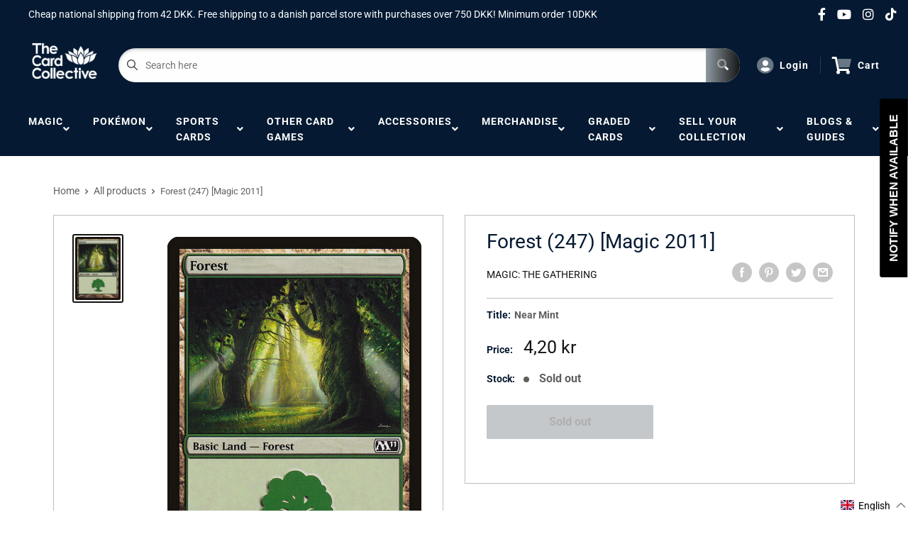

--- FILE ---
content_type: text/css
request_url: https://thecardcollective.com/cdn/shop/t/5/assets/advanced-search.scss.css?v=146926769050623578951632810693
body_size: 1837
content:
.hidden{display:none!important}.custom-loader{position:relative;left:50%;top:154px;transform:translate(-50%)}.custom-loader p{padding:3rem 1rem 0;text-align:center;line-height:1.3;letter-spacing:4px;font-size:1.125em}.custom-loader .dice{display:flex;margin-top:4rem;justify-content:center}.custom-loader .face{margin:0 -25px;padding:5px;opacity:0}.custom-loader .face .card-img-loader{max-height:150px;border-radius:4px}.custom-loader .face .first{transform:rotate(-20deg);position:relative;top:10px}.custom-loader .face .second{transform:rotate(-10deg);position:relative;top:-12px}.custom-loader .face .third{position:relative;top:-19px}.custom-loader .face .fourth{transform:rotate(10deg);position:relative;top:-12px}.custom-loader .face .fifth{transform:rotate(20deg);position:relative;top:10px}.custom-loader .face:nth-child(1){animation:waves 5s linear infinite}.custom-loader .face:nth-child(2){animation:waves 5s .2s linear infinite}.custom-loader .face:nth-child(3){animation:waves 5s .4s linear infinite}.custom-loader .face:nth-child(4){animation:waves 5s .6s linear infinite}.custom-loader .face:nth-child(5){animation:waves 5s .8s linear infinite}.custom-loader .face .first-face{justify-content:center;align-items:center}@keyframes waves{0%{transform:translateY(0);opacity:0}4%{transform:translateY(-25px);opacity:1}8%{transform:translateY(0);opacity:1}70%{opacity:0}}.mtgSearch{background-color:#f2f2f2}.o-advanced-search{display:grid;grid-template-columns:300px 1fr;grid-column-gap:24px;padding:40px}.o-advanced-search .m-advanced-search{border-radius:4px}.o-advanced-search .m-advanced-search .m-filter__btns{display:grid;grid-template-columns:1fr;grid-gap:16px}.o-advanced-search .m-advanced-search .m-filter__btns .a-button{width:100%}.o-advanced-search .m-advanced-search .m-filter__btns .a-button.resetFilters{background:#e8e8e8;border:#bdbdbd 1px solid}.o-advanced-search .m-advanced-search .m-filter__matchBtns{margin-top:8px}.o-advanced-search .m-advanced-search .m-filter__input{padding-top:16px;display:flex;flex-direction:column}.m-advanced-search__sidebar{border:#bdbdbd 1px solid;background:#fff;padding:16px;position:sticky;top:92px}.mobileModal__header,.button--advancedSearch{display:none}.noscroll{overflow:hidden!important;overflow-x:hidden;overflow-y:hidden}a#binderpos-open-credit{z-index:unset!important}#decklistOpened{position:fixed;top:0;left:0;z-index:999999999;width:100%;height:100%;background:#0000004d}#decklistOpened input::-webkit-outer-spin-button,#decklistOpened input::-webkit-inner-spin-button{-webkit-appearance:none;margin:0}#decklistOpened .optionTitle,#decklistOpened .cardFields{display:grid;grid-template-columns:50% 1fr 1fr 1fr}#decklistOpened input[type=number]{-moz-appearance:textfield}#decklistOpened i.fas.fa-exchange-alt{position:relative;top:50%;transform:translateY(-50%);display:block;height:10px}#decklistOpened .checkbox{display:block;position:relative;padding-left:35px;cursor:pointer;font-size:22px;-webkit-user-select:none;-moz-user-select:none;-ms-user-select:none;user-select:none;text-transform:none;font-family:Roboto,sans-serif;color:var(--color-secondary);font-size:12px;text-align:right;vertical-align:top;height:50px}#decklistOpened .checkbox em{font-style:normal;padding-left:15px;color:#0a162e}#decklistOpened .checkbox p{position:absolute;top:17px;left:73px;font-family:Roboto,sans-serif;font-style:normal;font-weight:400;font-size:14px;display:flex;align-items:center;color:#767676;width:max-content}#decklistOpened .checkbox input{position:absolute;opacity:0;cursor:pointer;height:0;width:0}#decklistOpened .checkbox input:checked~.checkmark{background-color:var(--color-primary)}#decklistOpened .checkbox input:checked~.checkmark:after{display:block}#decklistOpened .checkbox .checkmark{position:absolute;top:50%;left:0;height:25px;width:25px;border:1px solid #c2c2c2;border-radius:4px;background-color:#dedede;transform:translateY(-50%)}#decklistOpened .checkbox .checkmark:after{content:"";position:absolute;display:none;left:7px;top:3px;width:5px;height:10px;border:solid white;border-width:0 3px 3px 0;-webkit-transform:rotate(45deg);-ms-transform:rotate(45deg);transform:rotate(45deg)}#decklistOpened .checkbox:hover input~.checkmark{background-color:var(--color-primary)}#decklistOpened #decklistWrapper{max-width:648px;position:fixed;right:0;top:0;height:100vh;box-shadow:-20px 0 20px #00000080;background:#fff;width:100%;z-index:9999999999}#decklistOpened #decklistWrapper span.backBtn{position:fixed;top:30px;right:39px;cursor:pointer;color:var(--color-primary);font-weight:600;font-style:normal;padding-left:10px;font-family:Roboto,sans-serif}#decklistOpened #decklistWrapper #decklist-close-button{font-size:30px!important;padding-right:10px!important;color:var(--color-primary)!important;font-size:17px!important;font-weight:900!important;font-family:sans-serif!important;top:12px!important;cursor:pointer}#decklistOpened #decklistWrapper #decklist-close-button:hover{color:var(--color-secondary)!important;transition:all .5s}#decklistOpened #decklistWrapper .decklist-title{font-family:Roboto,sans-serif;font-style:normal;font-weight:600;font-size:30px;line-height:45px;text-align:center;color:var(--color-primary);margin:21px 0 0;border-bottom:1px solid #ebeff2;padding-bottom:25px}#decklistOpened #decklistWrapper #decklistAction button{background:var(--color-primary);height:80px;border:none;width:100%;position:absolute;bottom:0;font-family:Roboto,sans-serif;font-style:normal;font-weight:500;font-size:20px;line-height:30px;align-items:center;text-align:center;color:#fff}#decklistOpened #decklistWrapper #deckListBody{overflow:hidden scroll;height:calc(100vh - 222px);position:relative;top:47px}#decklistOpened #decklistWrapper #deckListBody select#gameType{background:none;border:none;font-family:Roboto,sans-serif;position:fixed;color:gray;margin:0 auto;width:168px;display:block;top:65px;right:223px;padding:0!important}#decklistOpened #decklistWrapper #deckListBody select#gameType:focus{outline:none}#decklistOpened #decklistWrapper #deckListBody .decklistActions{border-bottom:1px solid #ebeff2;height:46px;position:fixed;width:100%;background:#fff;z-index:999;max-width:648px;top:93px}#decklistOpened #decklistWrapper #deckListBody .decklistActions .checkbox{margin-top:-4px}#decklistOpened #decklistWrapper #deckListBody .decklistActions .checkmark{top:13px;left:25px;transform:unset!important}#decklistOpened #decklistWrapper #deckListBody .decklistActions .totals{font-family:Roboto,sans-serif;font-style:normal;font-weight:400;font-size:14px;line-height:210%;display:flex;align-items:center;text-align:right;color:#767676;position:absolute;top:11px;right:39px;width:fit-content}#decklistOpened #decklistWrapper #deckListBody .decklistActions .totals em{color:var(--color-secondary);font-weight:600;font-style:normal;padding-left:10px}#decklistOpened #decklistWrapper #deckListBody .textImgWrapper{width:70%;left:50%;position:absolute;transform:translate(-50%,-56%);text-align:center;top:50%}#decklistOpened #decklistWrapper #deckListBody .textImgWrapper span{display:block;font-family:Roboto,sans-serif;font-style:normal;font-weight:400;font-size:15px;line-height:180%;text-align:center;color:#c7c7c7;width:231px;position:relative;left:50%;transform:translate(-50%);margin-top:16px}#decklistOpened #decklistWrapper #deckListBody #deck-builder{overflow:auto;background:transparent;resize:vertical;height:68vh;resize:none;position:absolute;left:50%;top:50%;transform:translate(-50%,-52%);width:75%;border:1px solid #c7c7c7;box-sizing:border-box;border-radius:5px}#decklistOpened #decklistWrapper #deckListBody .decklistItem{padding:10px;height:70px;display:grid;grid-template-columns:35px 50px 1fr 1fr 1fr 1fr 1fr;grid-column-gap:5px}#decklistOpened #decklistWrapper #deckListBody .decklistItem .left-align{text-align:left}#decklistOpened #decklistWrapper #deckListBody .decklistItem .optionsWrapper{width:100%;display:none;background:#fff;z-index:09999;position:absolute;border:1px solid #ebeff2;right:5px;margin-top:61px;color:gray;box-shadow:1px 1px 6px #dadada;padding:10px;font-family:Roboto,sans-serif;font-size:12px;max-width:633px;left:1px}#decklistOpened #decklistWrapper #deckListBody .decklistItem .optionsWrapper .optionStyle:hover{cursor:pointer;background:#d0e8e8;color:#505050}#decklistOpened #decklistWrapper #deckListBody .decklistItem .optionsWrapper:not(:first-child){text-align:center}#decklistOpened #decklistWrapper #deckListBody .decklistItem .optionsWrapper .optionsHeaders{font-weight:600;font-size:12px;padding-bottom:6px}#decklistOpened #decklistWrapper #deckListBody .decklistItem i.fas.fa-exchange-alt{color:var(--color-secondary);cursor:pointer;webkit-touch-callout:none;-webkit-user-select:none;-khtml-user-select:none;-moz-user-select:none;-ms-user-select:none;user-select:none}#decklistOpened #decklistWrapper #deckListBody .decklistItem img{width:36px;display:inline-block;height:50px}#decklistOpened #decklistWrapper #deckListBody .decklistItem .required{display:inline-block;font-family:Roboto,sans-serif;font-style:normal;font-weight:400;font-size:12px;align-items:center;color:#797979;text-align:center;width:43px;vertical-align:top;top:50%;position:relative;transform:translateY(-50%);height:10px}#decklistOpened #decklistWrapper #deckListBody .decklistItem .linePrice{display:inline-block;font-family:Roboto,sans-serif;font-style:normal;font-weight:400;font-size:14px;line-height:59px;text-align:center;color:#767676;width:110px;vertical-align:top;top:50%;position:relative;transform:translateY(-50%)}#decklistOpened #decklistWrapper #deckListBody .decklistItem .decklistTitle{display:inline-block;padding-left:20px;font-family:Roboto,sans-serif;font-style:normal;font-size:14px;line-height:17px;color:var(--color-secondary);font-weight:500;position:relative;width:244px}#decklistOpened #decklistWrapper #deckListBody .decklistItem .decklistTitle em{font-size:12px}#decklistOpened #decklistWrapper #deckListBody .decklistItem .decklistTitle em.setName{font-weight:600;font-style:normal}#decklistOpened #decklistWrapper #deckListBody .decklistItem .decklistTitleNoStock{display:inline-block;padding-left:20px;font-family:Roboto,sans-serif;font-style:normal;font-size:14px;line-height:21px;color:var(--color-secondary);font-weight:500;width:244px;vertical-align:top;top:50%;position:relative;transform:translateY(-50%)}#decklistOpened #decklistWrapper #deckListBody .decklistItem .noStock{display:inline-block;font-family:Roboto,sans-serif;font-style:normal;font-weight:400;font-size:14px;line-height:210%;text-align:right;color:#d67f7f;padding-left:19px;vertical-align:top;top:50%;position:relative;transform:translateY(-50%)}#decklistOpened #decklistWrapper #deckListBody .decklistItem .unknown{font-family:Roboto,sans-serif;font-style:normal;font-weight:400;font-size:14px;align-items:center;text-align:right;color:#969696;display:inline-block;float:right;padding-right:19px;margin-top:13px}#decklistOpened #decklistWrapper #deckListBody .decklistItem .qtyWrapper{display:grid;border:1px solid #d8d8d8;box-sizing:border-box;border-radius:5px;grid-template-columns:1fr 1fr 1fr}#decklistOpened #decklistWrapper #deckListBody .decklistItem .qtyWrapper input[type=number]{padding:0;width:35px;border:none;font-family:Roboto,sans-serif;font-style:normal;font-weight:400;font-size:12px;line-height:100%;align-items:center;text-align:center;color:#767676;box-shadow:unset!important}#decklistOpened #decklistWrapper #deckListBody .decklistItem .qtyWrapper .minusQty,#decklistOpened #decklistWrapper #deckListBody .decklistItem .qtyWrapper .addQty{font-family:Roboto,sans-serif;font-style:normal;font-weight:700;font-size:14px;line-height:59px;align-items:center;text-align:center;color:var(--color-secondary);padding:0 10px;cursor:pointer;webkit-touch-callout:none;-webkit-user-select:none;-khtml-user-select:none;-moz-user-select:none;-ms-user-select:none;user-select:none}#decklistOpened #decklistWrapper #deckListBody .decklistItem .qtyWrapper .minusQty.maxed,#decklistOpened #decklistWrapper #deckListBody .decklistItem .qtyWrapper .addQty.maxed{color:#d2d2d2;cursor:unset}.hide{display:none}.o-advanced-search .m-advanced-search .m-filter__btns--advancedSearch{margin-top:24px;display:none}.o-advanced-search .m-advanced-search .m-filter__btns--minMax{grid-gap:0}.productCard__card.foiled .js-tilt-glare-inner,.productPage__imageWrap.foiled .js-tilt-glare-inner{background-image:linear-gradient(45deg,#ffa5004d,#ffff004d,#0080004d,#00ffff4d,#0000ff4d,#ee82ee4d)!important;background-image:conic-gradient(from 3.1416rad at 0% 50%,#ffa5004d,#ffff004d,#0080004d,#00ffff4d,#0000ff4d,#ee82ee4d)!important;border-radius:12px}.productCard__card.foiled .js-tilt-glare,.productPage__imageWrap.foiled .js-tilt-glare{background-image:linear-gradient(45deg,#ffa50026,#ffff0026,#00800026,#00ffff26,#0000ff26,#ee82ee26)!important;border-radius:12px}.bxModal .checkbox{display:block;position:relative;padding-left:35px;cursor:pointer;font-size:22px;-webkit-user-select:none;-moz-user-select:none;-ms-user-select:none;user-select:none;text-transform:none;font-family:Roboto,sans-serif;color:#25878c;font-size:12px;text-align:right;vertical-align:top;height:50px}.bxModal .checkbox em{font-style:normal;padding-left:15px;color:#0a162e}.bxModal .checkbox p{position:absolute;top:17px;left:73px;font-family:Roboto,sans-serif;font-style:normal;font-weight:400;font-size:14px;display:flex;align-items:center;color:#767676}.bxModal .checkbox input{position:absolute;opacity:0;cursor:pointer;height:0;width:0}.bxModal .checkbox input:checked~.checkmark{background-color:#eb7c00}.bxModal .checkbox input:checked~.checkmark:after{display:block}.bxModal .checkbox .checkmark{position:absolute;top:50%;left:0;height:30px;width:29px;border:1px solid #c2c2c2;border-radius:4px;background-color:#dedede;transform:translateY(-50%)}.bxModal .checkbox .checkmark:after{content:"";position:absolute;display:none;left:9px;top:7px;width:5px;height:10px;border:solid white;border-width:0 3px 3px 0;-webkit-transform:rotate(45deg);-ms-transform:rotate(45deg);transform:rotate(45deg)}.bxModal .checkbox:hover input~.checkmark{background-color:#eb7c00}
/*# sourceMappingURL=/cdn/shop/t/5/assets/advanced-search.scss.css.map?v=146926769050623578951632810693 */
